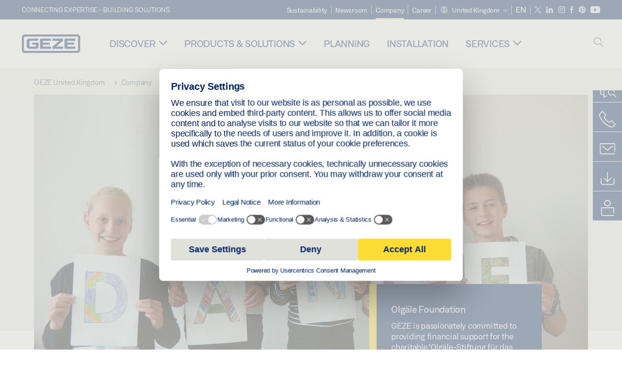

--- FILE ---
content_type: application/javascript; charset=utf-8
request_url: https://www.geze.co.uk/typo3temp/assets/js/b68c55728fcdf28576da4b72d1005618.js?1768400030
body_size: -100
content:
var B = B || {}; B.opts = { productcompare : {} };
B.opts.productcompare.urlBase = "/en/geze-the-company/olgaele-foundation";